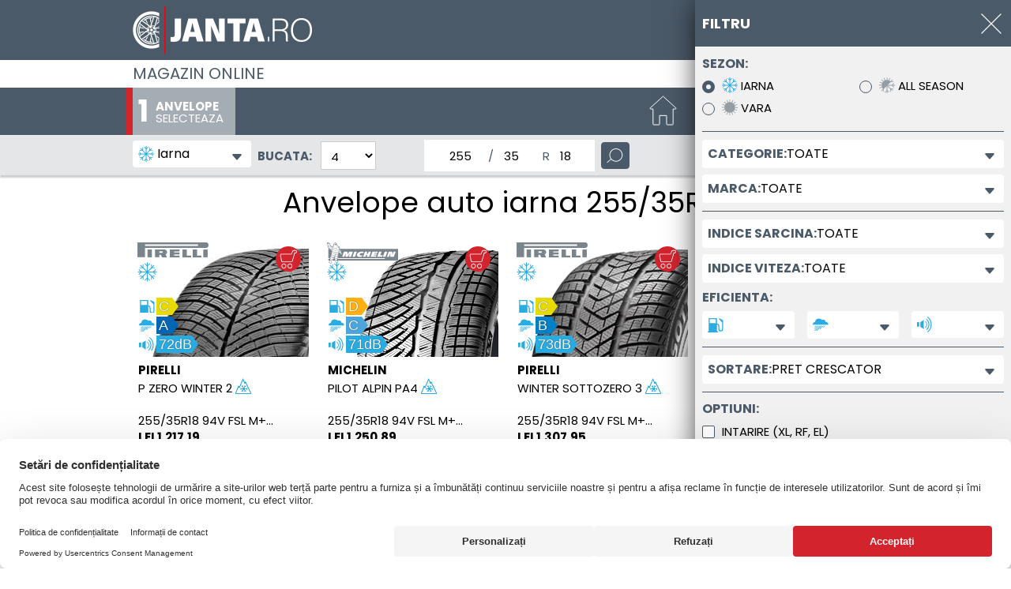

--- FILE ---
content_type: text/html; charset=utf-8
request_url: https://www.janta.ro/wheelsportal/84677/tyres/255/35R18/iarna
body_size: 2347
content:
<!DOCTYPE html>
<!--[if gt IE 8]><html lang="ro" class="no-transition-overflow"><![endif]-->
<!--[if !IE]> --><html lang="ro"><!-- <![endif]-->
<head>
<meta charset=utf-8>
<meta name="viewport" content="width=device-width, initial-scale=1, maximum-scale=1.0">
<meta name="author" content="ALCAR">
<meta name="description" content="Anvelope auto iarna 255/35R18 -&gt; Cumpara Anvelope auto iarna 255/35R18 pentru masina ta la preturi avantajoase -&gt; Livrare rapida si servicii de montaj in Romania ">
<meta name="facebook-domain-verification" content="np6p0hw7wd2bdg6y49dcz0fe8jkll5">
  <meta http-equiv="X-UA-Compatible" content="IE=edge">
  <base href="/wheelsportal/84677/start"><!--[if IE]></base><![endif]-->
  <title>Anvelope auto iarna 255/35R18 - Janta.ro</title>
   <link rel="preconnect" href="https://app.usercentrics.eu"><link rel="preconnect" href="https://v1.api.service.cmp.usercentrics.eu"><link rel="preload" href="https://web.cmp.usercentrics.eu/ui/loader.js" as="script"><link rel="preconnect" href="https://bbimg.alcar-wheels.com">
  <link rel="preload" href="fonts/poppins-v15-latin-ext_latin-regular.woff2" as="font" type="font/woff2" crossorigin>
<link rel="preload" href="fonts/poppins-v15-latin-ext_latin-700.woff2" as="font" type="font/woff2" crossorigin>
<style>
  @font-face {
    font-family: 'Poppins';
    font-weight: 400;
    font-style: normal;
    src: url('fonts/poppins-v15-latin-ext_latin-regular.woff2') format('woff2'), /* Modern Browsers */
      url('fonts/poppins-v15-latin-ext_latin-regular.woff') format('woff'), /* Pretty Modern Browsers */
      url('fonts/poppins-v15-latin-ext_latin-regular.ttf') format('truetype'); /* Safari, Android, iOS */
    font-display: fallback;
  }
  @font-face {
    font-family: 'Poppins';
    font-weight: 700;
    font-style: normal;
    src: url('fonts/poppins-v15-latin-ext_latin-700.woff2') format('woff2'), /* Modern Browsers */
      url('fonts/poppins-v15-latin-ext_latin-700.woff') format('woff'), /* Pretty Modern Browsers */
      url('fonts/poppins-v15-latin-ext_latin-700.ttf') format('truetype'); /* Safari, Android, iOS */
    font-display: fallback;
  }
  html {
    font-size: 93.75%;
  }
  body{
    font-family: Poppins, Helvetica, Arial, Sans-Serif !important;
    font-weight: 400;
  }
</style>
  <link href="css/main.38702a01.min.css" rel="stylesheet">
  <link href="css/user.css" rel="stylesheet" media="all">
  <link rel="icon" type="image/png" href="img/favicon.png?v=2">
</head>
<body>
   <div id="shortcutMenu"></div>
   <div id="logoContainer"></div>
   <div id="phoneContainer"></div>
   <header id="header" class="autoload bg-gray-even-lighter sticky-top"></header>
   <main id="main" class="min-vh-100" tabindex="-1">
   <div id="tyresIndex">
      <div class="vh-100 py-3 text-center">
         <i class="sp sp-circle"></i><span>Loading&hellip;</span>
      </div>
   </div>
</main>
<section class="bg-gray-even-lighter" tabindex="0">
   

   

   
   <div class="py-3 px-0">
      <div class="container text-black">
         <h2 class="font-base bold">Anvelope 255/35R18 de iarna pentru autoturisme, SUV-uri si autoutilitare</h2>
         <p class="pre">In magazinul nostru Janta.ro oferim o gama larga de anvelope 255/35R18 pentru iarna, ideale pentru masina ta. Vei gasi oferte atractive pentru anvelopele auto, produse de inalta performanta, dar si cauciucuri de buget de la brandurile din portofoliul nostru.

De asemenea, nu doar ca poti achizitiona cele necesare pentru autovehicul, insa poti opta si pentru servicii de montaj pentru anvelopele 255/35R18 pentru iarna la unul dintre partenerii nostri, fie ca it doresti sa montezi pneurile pe jante noi sau pe altele deja existente. Livrarea se realizeaza la service-ul selectat, acest serviciu este valabil doar la plata produselor online cu cardul. De asemenea poti opta pentru livrarea la o adresa dorita, in cazul in care nu vrei ca livrarea sa se faca la service.
</p>

         <p style="display: none;"></p>

         <p class="pre">Puteti opta pentru montajul anvelopelor de iarna, anvelopelor de vara sau anvelopelor all season la unul dintre partenerii nostri, cu jante noi sau existente, livrarea se realizeaza la service-ul selectat, acest serviciu este valabil doar la plata produselor online cu cardul. De asemenea puteti opta pentru livrarea la o adresa dorita.</p>

         <h3 class="font-base bold">Cauciucuri 255/35R18 pentru iarna</h3>
         <p class="pre">Achizitioneaza cauciucurile de iarna 255/35R18 pentru masina ta din magazinul nostru online Janta.ro! Pentru a intelege cum functioneaza fiecare parametru de dimensiune si daca este sau nu potrivit pentru vehicului pe care il conduci, in continuare regasesti toate detaliile de care ai nevoie:

255 - Latimea nominala a pneului 
35 - acest numar este reprezentat de aportul de aspect in procente
R - reprezinta simbolul radial referitor la constructia anvelopei
18 - arata diametrul nominal al jantei (in inci)

Masinile permit utilizarea mai multor dimensiuni de jante si anvelope, acestea putand sa fie diferite in primul rand in functie de sezon. De asemenea, poti alege marimi distincte pentru cauciucurile masinii tale, atunci cand iti doresti un mod mai sport de condus (de regula, anvelope ceva mai mari ca dimensiune) sau daca te gandesti la eficientizarea consumului de combustibil. Nu uita sa consulti cartea masinii pentru a vedea dimensiunile omologate permise pentru modelul autovehiculului tau.

Nu cunosti detalii despre dimensiunea anvelopei potrivita vehiculului tau?  Selecteaza masina dorita in configuratorul online de anvelope si vei afla ce dimensiuni de anvelope trebuie sa achizitionezi.<br><a href="home/anvelope" class="link-primary">Alege alta masina</a></p>

         <h3 class="font-base bold">Ai nevoie de mai multe informatii pentru alegerea anvelopelor potrivite?</h3>
         <p class="pre">Ne poti contacta la numarul de telefon 0314251412 pentru informatii suplimentare.</p>
      </div>
   </div>
   
</section>
   <footer id="footer" class="autoload no-print"></footer>
   <div id="filter-menu" tabindex="-1"></div>
   <div class="modal fade dialog-buschain pe-0" tabindex="-1" role="dialog" aria-label="dialogOrderLabel" data-backdrop="static">
      <div class="modal-dialog modal-dialog-centered">
         <div class="modal-content"></div>
      </div>
   </div>
   <div id="error-alert" style="display: none;" tabindex="0"></div>
   <script src="js/commons.38702a01.min.js"></script>
	<script src="js/tyres.38702a01.min.js"></script>
</body>
</html>

--- FILE ---
content_type: image/svg+xml
request_url: https://www.janta.ro/wheelsportal/84677/img/allround.svg
body_size: 526
content:
<svg xmlns="http://www.w3.org/2000/svg" width="24.028" height="24.031" viewBox="0 0 24.028 24.031">
  <g id="allround" transform="translate(-46.969 61.03)">
    <path id="Pfad_11718" data-name="Pfad 11718" d="M64.992-54.285l2.847-2.847-.71-.71L64.283-55a8.027,8.027,0,0,0-1.75-1.184l1.548-3.708-.925-.389-1.548,3.71A8.033,8.033,0,0,0,59.555-57l.026-4.024-1-.01-.026,4.025a7.983,7.983,0,0,0-2.076.381l-1.494-3.727-.93.37,1.495,3.728A7.909,7.909,0,0,0,53.766-55.1l-2.749-2.861-.722.693L53.051-54.4a7.915,7.915,0,0,0-1.189,1.7l-3.673-1.623-.4.916,3.679,1.626a8.022,8.022,0,0,0-.458,2.047l-4.014-.114-.025,1,4.021.114a8.051,8.051,0,0,0,.353,2.083l-3.755,1.416.356.938,3.761-1.418a8.011,8.011,0,0,0,1.3,2l-2.846,2.846.71.71,2.847-2.847" fill="#949da4"/>
    <path id="Pfad_11719" data-name="Pfad 11719" d="M64.578-53.871h4.257v-.85H65.428Z" fill="#949da4"/>
    <path id="Pfad_11720" data-name="Pfad 11720" d="M58.493-47.786v6.194l-3,3,.6.6,2.394-2.394V-37h1v-3.4L61.9-38l.6-.6L59.493-41.6V-47.8l4.389,4.389v4.244h.85v-3.394l2.4,2.4.707-.707-2.4-2.4h3.4v-.85H64.586L60.21-48.493H66.4l3,3,.6-.6-2.394-2.394H71v-1H67.6L70-51.9l-.6-.6-3.005,3.005H60.2Z" fill="#949da4"/>
    <path id="Pfad_11721" data-name="Pfad 11721" d="M53.278-42.57v3.4h.85V-43.42Z" fill="#949da4"/>
  </g>
</svg>


--- FILE ---
content_type: image/svg+xml
request_url: https://www.janta.ro/wheelsportal/84677/img/winter-1.svg
body_size: 312
content:
<svg xmlns="http://www.w3.org/2000/svg" width="24" height="24" viewBox="0 0 24 24">
  <path id="winter" d="M72,20.5H68.605l2.4-2.4-.6-.6-3,3H61.214l4.38-4.38H69.83v-.85H66.444l2.4-2.4-.707-.707-2.4,2.4v-3.4h-.85v4.25L60.5,19.8V13.609L63.511,10.6l-.6-.6L60.5,12.407V9h-1v3.39L57.108,10l-.6.6L59.5,13.593V19.8l-4.38-4.38V11.17h-.85v3.4l-2.406-2.406-.707.707,2.4,2.4H50.17v.85h4.236l4.38,4.38H52.613l-3.005-3.005-.6.6,2.4,2.4H48v1h3.406l-2.4,2.4.6.6,3-3H58.8l-4.38,4.38H50.17v.85h3.4l-2.406,2.406.707.707,2.4-2.4V30.83h.85V26.594l4.38-4.38V28.4l-3,3,.6.6L59.5,29.6V33h1V29.59L62.907,32l.6-.6L60.5,28.388V22.214l4.38,4.38V30.83h.85V27.444l2.4,2.4.707-.707-2.4-2.4h3.4v-.85H65.58L61.2,21.5h6.207l3,3,.6-.6-2.4-2.4H72Z" transform="translate(-48 -9)" fill="#29abe2"/>
</svg>


--- FILE ---
content_type: image/svg+xml
request_url: https://www.janta.ro/wheelsportal/84677/img/sommer.svg
body_size: 484
content:
<svg xmlns="http://www.w3.org/2000/svg" width="24.01" height="24" viewBox="0 0 24.01 24">
  <path id="sommer" d="M32.04,20.79l.02-1-4.085-.082a7.971,7.971,0,0,0-.36-2.13l3.747-1.456L31,15.19l-3.753,1.458a8.018,8.018,0,0,0-1.118-1.775l2.915-2.765-.688-.725-2.92,2.769a7.991,7.991,0,0,0-1.7-1.219L25.39,9.264l-.912-.411-1.655,3.673a7.931,7.931,0,0,0-2.323-.5V8h-1v4.025a7.93,7.93,0,0,0-2.066.4L15.913,8.708l-.926.379,1.522,3.718a8.046,8.046,0,0,0-1.747,1.149L11.946,11.09l-.713.7,2.816,2.864a8.038,8.038,0,0,0-1.193,1.738L9.179,14.814l-.395.919,3.679,1.579a7.954,7.954,0,0,0-.442,2.077L8.07,19.31l-.02,1,3.96.079a7.959,7.959,0,0,0,.359,2.042l-3.73,1.45L9,24.813l3.736-1.452a8,8,0,0,0,1.119,1.772L10.949,27.89l.688.726,2.913-2.762a8.016,8.016,0,0,0,1.715,1.223l-1.648,3.656.912.411,1.65-3.662a7.919,7.919,0,0,0,2.321.493V32h1V27.974a7.975,7.975,0,0,0,2.054-.4L24.079,31.3,25,30.92l-1.526-3.729a8.006,8.006,0,0,0,1.758-1.16L28.054,28.9l.713-.7-2.821-2.868a7.946,7.946,0,0,0,1.177-1.719l3.7,1.591.394-.919-3.7-1.591a7.9,7.9,0,0,0,.437-1.981Z" transform="translate(-8.05 -8)" fill="#949da4"/>
</svg>
